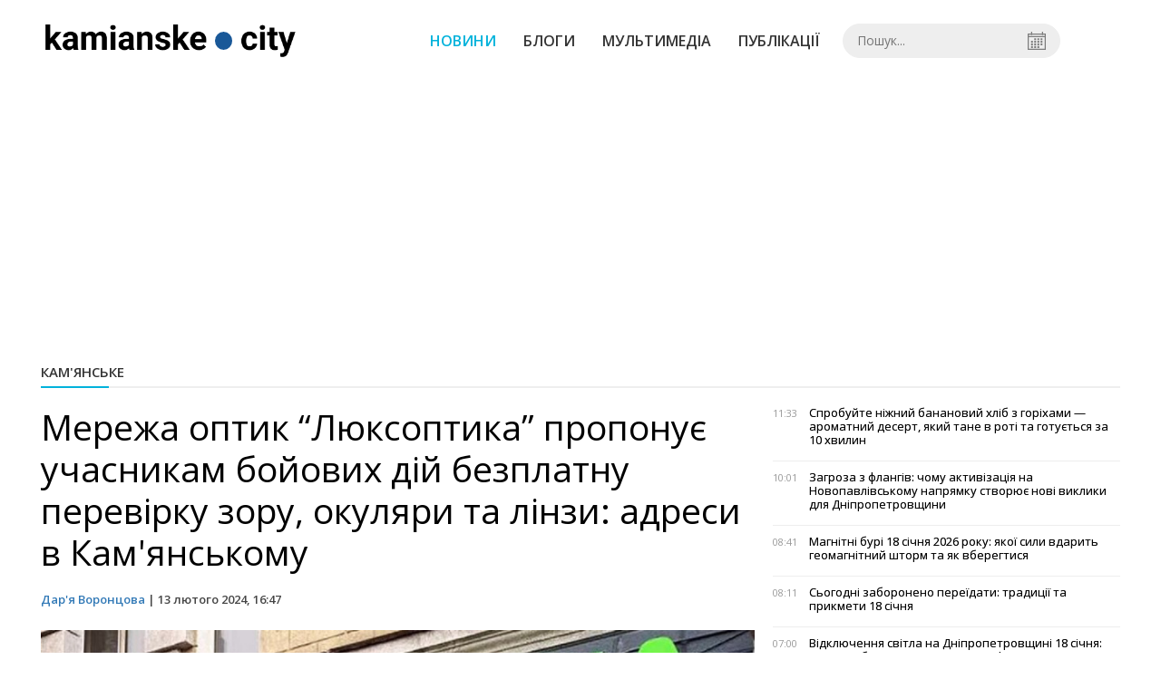

--- FILE ---
content_type: text/html; charset=UTF-8
request_url: https://kamenskoe.city/news/view/merezha-optik-lyuksoptika-proponue-uchasnikam-bojovih-dij-bezplatnu-perevirku-zoru-okulyari-ta-linzi-adresi-v-kamyanskomu
body_size: 5973
content:
<!DOCTYPE html>
<html lang="uk">
	<head>
		<meta charset="utf-8">
		<meta http-equiv="X-UA-Compatible" content="IE=edge">
		<title>Мережа оптик “Люксоптика” пропонує учасникам бойових дій безплатну перевірку зору, окуляри та лінзи: адреси в Кам'янському | KAMENSKOE.CITY</title>
		<meta name="description" content="Фахівці “Люксоптики” пропонують захисникам та захисницям безплатні послуги з перевірки зору" />
<meta name="keywords" content="" />
<meta property="og:site_name" content="KAMENSKOE.CITY" />
<meta property="og:type" content="article" />
<meta name="robots" content="index, follow" />
<meta property="og:description" content="Фахівці “Люксоптики” пропонують захисникам та захисницям безплатні послуги з перевірки зору" />
<meta name="twitter:description" content="Фахівці “Люксоптики” пропонують захисникам та захисницям безплатні послуги з перевірки зору" />
<meta itemprop="description" content="Фахівці “Люксоптики” пропонують захисникам та захисницям безплатні послуги з перевірки зору" />
<meta property="og:title" content="Мережа оптик “Люксоптика” пропонує учасникам бойових дій безплатну перевірку зору, окуляри та лінзи: адреси в Кам'янському" />
<meta name="twitter:title" content="Мережа оптик “Люксоптика” пропонує учасникам бойових дій безплатну перевірку зору, окуляри та лінзи: адреси в Кам'янському" />
<meta itemprop="headline" content="Мережа оптик “Люксоптика” пропонує учасникам бойових дій безплатну перевірку зору, окуляри та лінзи: адреси в Кам'янському" />
<meta property="og:image" content="https://kamenskoe.city/uploads/news/1200x675/5sfp1nxiq5llmy6nfudizehi8mvhze2e.jpg" />
<meta name="twitter:image:src" content="https://kamenskoe.city/uploads/news/1200x675/5sfp1nxiq5llmy6nfudizehi8mvhze2e.jpg" />
<meta itemprop="image" content="https://kamenskoe.city/uploads/news/1200x675/5sfp1nxiq5llmy6nfudizehi8mvhze2e.jpg" />
<meta property="og:url" content="https://kamenskoe.city/news/view/merezha-optik-lyuksoptika-proponue-uchasnikam-bojovih-dij-bezplatnu-perevirku-zoru-okulyari-ta-linzi-adresi-v-kamyanskomu" />
<link rel="canonical" href="https://kamenskoe.city/news/view/merezha-optik-lyuksoptika-proponue-uchasnikam-bojovih-dij-bezplatnu-perevirku-zoru-okulyari-ta-linzi-adresi-v-kamyanskomu" />
<script type="application/ld+json">[{"@context":"https:\/\/schema.org","@type":"BreadcrumbList","itemListElement":[{"@type":"ListItem","position":1,"name":"\u0413\u043e\u043b\u043e\u0432\u043d\u0430","item":"https:\/\/kamenskoe.city\/"},{"@type":"ListItem","position":2,"name":"\u041a\u0430\u043c&amp;#039;\u044f\u043d\u0441\u044c\u043a\u0435","item":"https:\/\/kamenskoe.city\/news\/kamyanske"},{"@type":"ListItem","position":3,"name":"\u041c\u0435\u0440\u0435\u0436\u0430 \u043e\u043f\u0442\u0438\u043a \u201c\u041b\u044e\u043a\u0441\u043e\u043f\u0442\u0438\u043a\u0430\u201d \u043f\u0440\u043e\u043f\u043e\u043d\u0443\u0454 \u0443\u0447\u0430\u0441\u043d\u0438\u043a\u0430\u043c \u0431\u043e\u0439\u043e\u0432\u0438\u0445 \u0434\u0456\u0439 \u0431\u0435\u0437\u043f\u043b\u0430\u0442\u043d\u0443 \u043f\u0435\u0440\u0435\u0432\u0456\u0440\u043a\u0443 \u0437\u043e\u0440\u0443, \u043e\u043a\u0443\u043b\u044f\u0440\u0438 \u0442\u0430 \u043b\u0456\u043d\u0437\u0438: \u0430\u0434\u0440\u0435\u0441\u0438 \u0432 \u041a\u0430\u043c&#039;\u044f\u043d\u0441\u044c\u043a\u043e\u043c\u0443","item":"https:\/\/kamenskoe.city\/news\/view\/merezha-optik-lyuksoptika-proponue-uchasnikam-bojovih-dij-bezplatnu-perevirku-zoru-okulyari-ta-linzi-adresi-v-kamyanskomu"}]},{"@context":"https:\/\/schema.org","@type":"NewsArticle","headline":"\u041c\u0435\u0440\u0435\u0436\u0430 \u043e\u043f\u0442\u0438\u043a \u201c\u041b\u044e\u043a\u0441\u043e\u043f\u0442\u0438\u043a\u0430\u201d \u043f\u0440\u043e\u043f\u043e\u043d\u0443\u0454 \u0443\u0447\u0430\u0441\u043d\u0438\u043a\u0430\u043c \u0431\u043e\u0439\u043e\u0432\u0438\u0445 \u0434\u0456\u0439 \u0431\u0435\u0437\u043f\u043b\u0430\u0442\u043d\u0443 \u043f\u0435\u0440\u0435\u0432\u0456\u0440\u043a\u0443 \u0437\u043e\u0440\u0443, \u043e\u043a\u0443\u043b\u044f\u0440\u0438 \u0442\u0430 \u043b\u0456\u043d\u0437\u0438: \u0430\u0434\u0440\u0435\u0441\u0438 \u0432 \u041a\u0430\u043c&#039;\u044f\u043d\u0441\u044c\u043a\u043e\u043c\u0443","name":"\u041c\u0435\u0440\u0435\u0436\u0430 \u043e\u043f\u0442\u0438\u043a \u201c\u041b\u044e\u043a\u0441\u043e\u043f\u0442\u0438\u043a\u0430\u201d \u043f\u0440\u043e\u043f\u043e\u043d\u0443\u0454 \u0443\u0447\u0430\u0441\u043d\u0438\u043a\u0430\u043c \u0431\u043e\u0439\u043e\u0432\u0438\u0445 \u0434\u0456\u0439 \u0431\u0435\u0437\u043f\u043b\u0430\u0442\u043d\u0443 \u043f\u0435\u0440\u0435\u0432\u0456\u0440\u043a\u0443 \u0437\u043e\u0440\u0443, \u043e\u043a\u0443\u043b\u044f\u0440\u0438 \u0442\u0430 \u043b\u0456\u043d\u0437\u0438: \u0430\u0434\u0440\u0435\u0441\u0438 \u0432 \u041a\u0430\u043c&#039;\u044f\u043d\u0441\u044c\u043a\u043e\u043c\u0443","datePublished":"2024-02-13 16:47:00","dateModified":"2024-02-13 16:47:00","mainEntityOfPage":{"@type":"WebPage","@id":"https:\/\/kamenskoe.city\/news\/view\/merezha-optik-lyuksoptika-proponue-uchasnikam-bojovih-dij-bezplatnu-perevirku-zoru-okulyari-ta-linzi-adresi-v-kamyanskomu"},"image":{"@type":"ImageObject","url":"https:\/\/kamenskoe.city\/uploads\/news\/1200x675\/5sfp1nxiq5llmy6nfudizehi8mvhze2e.jpg"},"publisher":{"@type":"Organization","name":"KAMENSKOE.CITY","logo":{"@type":"ImageObject","url":"https:\/\/kamenskoe.city\/i\/kamenskoe.city.png"}},"author":{"@type":"Person","name":"\u0414\u0430\u0440&#039;\u044f \u0412\u043e\u0440\u043e\u043d\u0446\u043e\u0432\u0430","image":"https:\/\/kamenskoe.city\/uploads\/authors\/500x500\/aa4ttuwh0mujxrrn.jpg","url":"https:\/\/kamenskoe.city\/author\/darya-vorontsova"}}]</script>
		<meta name="viewport" content="width=device-width, initial-scale=1">

		<link rel="prefetch" href="/i/logo_p1.png" />
		<link rel="prefetch" href="/i/logo_p2.png" />
		<link rel="prefetch" href="/i/theater.png?v=1" />
		<link rel="shortcut icon" href="/favicon.ico?v=1" type="image/x-icon"/>
		<link href='https://fonts.googleapis.com/css?family=Open+Sans:400,300,600,700&subset=latin,cyrillic-ext,cyrillic' rel='stylesheet' type='text/css'>
		<link href="/css/style.min.css?v=04062025-1" rel="stylesheet">
		<link href="/feed" rel="alternate" type="application/rss+xml" title="KAMENSKOE.CITY" />
		
		<!-- BEGIN SHAREAHOLIC CODE -->
		<meta name="shareaholic:site_id" content="0572513a5bae77b97058b073c5687d81" />
		<script data-cfasync="false" async src="https://cdn.shareaholic.net/assets/pub/shareaholic.js"></script>
		<!-- END SHAREAHOLIC CODE -->
	</head>
<body>
	<div id="fb-root"></div>
	<script async defer crossorigin="anonymous" src="https://connect.facebook.net/uk_UA/sdk.js#xfbml=1&version=v18.0&appId=1260948807947299" nonce="hSh3iqOt"></script>

	
		<header>
		<div class="header--bottom">
		<div class="container">
				<div class="row">
					<div class="col-xs-12">
						<div class="mrpl-header">
							<div class="mrpl-header__logo">
								<a href="/" title="KAMIANSKE.CITY" class="header__logo">
									<span class="logo-part"><img src="/i/logo_p1.png" width="188" height="42" alt="KAMIANSKE.CITY"></span>
									<span class="logo-circle-wrapper"><img src="/i/theater.png?v=1" class="logo-circle"></span>
									<span class="logo-part"><img src="/i/logo_p2.png" width="72" height="42" alt="KAMIANSKE.CITY"></span>
								</a>
							</div>
							<nav class="navbar navbar-default navbar-menu mrpl-header__navbar">
								<div class="navbar-header">
									<button type="button" class="navbar-toggle collapsed" data-toggle="collapse" data-target="#header-menu" aria-expanded="false">
										<span class="sr-only">Toggle navigation</span>
										<span class="icon-bar"></span>
										<span class="icon-bar"></span>
										<span class="icon-bar"></span>
									</button>
								</div>
								<div class="collapse navbar-collapse mrpl-header__menu" id="header-menu">
									<ul class="nav navbar-nav main-menu">
										<li class="dropdown">
											<div class="mrpl_search topn-search-none">
												<div class="mrpl_search__block">
													<form method="get" action="/search" id="search-form" class="mrpl_search__form">
														<input type="text" name="search" value="" class="mrpl_search__input" placeholder="Пошук..." id="datetimepicker">
														<span class="mrpl_search__calendar" id="calendar"></span> 				
													</form>
												</div>
											</div>
										</li>
										<li class="dropdown" data-uri="/news">
											<a href="/news" title="Новини">Новини</a>
										</li>
										<li class="dropdown" data-uri="/blogs">
											<a href="/blogs" title="Блоги">Блоги </a>
										</li>
										<li class="dropdown" data-uri="/foto-video-otchety">
											<a href="/news/foto-video-otchety" title="Мультимедіа">Мультимедіа</a>
										</li>
										<li class="dropdown" data-uri="/publikatsii">
											<a href="/news/publikatsii" title="Публікації">Публікації</a>
										</li>
									</ul>
								</div>
							</nav>
						</div>
					</div>
				</div>
				<div class="header__clear"></div>
			</div>
		</div>
	</header>

<div class="container">
	<div class="row">
		<div class="col-md-12">	
				<div class="heading heading--h4 heading-active heading--no-margin-top" id="heading" data-uri="/kamyanske">
					<a href="/news/kamyanske" title="Перейти до розділу Кам&#039;янське">Кам&#039;янське</a>
				</div>
		</div>	
	</div>
</div>
<div class="container">
	<div class="row">
		<div class="col-md-8">
			<div class="main-section">
				<article class="main-section-content news-view">
					<h1 class="title">Мережа оптик “Люксоптика” пропонує учасникам бойових дій безплатну перевірку зору, окуляри та лінзи: адреси в Кам'янському</h1>
					<div class="statistics">
								<a href="/authors/view/darya-vorontsova">Дар'я Воронцова</a> | 
						<span>13 лютого 2024, 16:47</span>
						
					</div>
					<div class="main_image"><img src="/uploads/news/resize/w/750x750/5sfp1nxiq5llmy6nfudizehi8mvhze2e.jpg" alt="Мережа оптик “Люксоптика” пропонує учасникам бойових дій безплатну перевірку зору, окуляри та лінзи: адреси в Кам'янському"></div>
					<div class="original_date">2024-02-13 16:47:00</div>
					<div class="text">
						<section class="post-content js-mediator-article">
							<div class="fotorama" data-fit="contain" data-ratio="16/9" data-width="100%" data-allowfullscreen="false">
							</div>
							<p><img src="/uploads/news/redactor/naofk2ecmmwjqdjo.jpg" data-filename="/uploads/news/redactor/naofk2ecmmwjqdjo.jpg" data-caption="" style="width: 100%;"></p> <h3>Фахівці “Люксоптики” пропонують захисникам та захисницям безплатні послуги з перевірки зору</h3> 
<p>Якщо за результатами перевірки офтальмологами мережі військовим будуть призначені окуляри чи контактні лінзи, компанія також надасть їх безплатно. </p> 
<p>Загалом компанія планує надати допомогу військовим на суму 120 000 євро, а це 36 000 окулярів, 100 000 контактних лінз та 15 000 послуг з діагностики та виготовлення окулярів. Скористатися допомогою можна протягом всього 2024 року.</p> 
<p>Отримати послуги можна в більшості з майже 230 магазинів мережі. Для максимальної зручності записатися на перевірку зору попередньо та проконсультуватись можна зателефонувавши до найближчого магазину “Люксоптики” у робочий час за номерами, <a href="https://luxoptica.ua/ua/optics/kamenskoe/" target="_blank">вказаними </a>на офіційному сайті.</p> 
<p>У Кам'янському можна звернутися до фахівців за адресами:</p> 
<p><img src="/uploads/news/redactor/gayfo8q8jjfxi2uy.jpg" data-filename="/uploads/news/redactor/gayfo8q8jjfxi2uy.jpg" data-caption="" style="width: 100%;"></p> 
<p>Відомо, що протягом останніх двох років компанія “Люксоптика” активно організовує та бере участь у благодійних проєктах, надає допомогу незахищеним верствам населення.</p> 
<p>Так, у червні 2022 року під час масованих бомбардувань Харкова компанія передала медзакладам міста лікарські засоби вартістю майже 15 млн гривень. На постійній основі мережа забезпечує окулярами, лінзами та оправами підопічних благодійного фонду “Діти героїв”.</p> 
<p><img src="/uploads/news/redactor/1imniwi0tc0t2r5q.jpg" data-filename="/uploads/news/redactor/1imniwi0tc0t2r5q.jpg" data-caption="" style="width: 100%;"></p> 
<p>У травні 2023 року в рамках реалізації проєктів корпоративної соціальної відповідальності компанія пожертвувала 10 млн гривень для закупівлі гуманітарних наборів для багатодітних родин та людей з інвалідністю, що були евакуйовані з зони бойових дій та знайшли тимчасовий прихисток у Дніпропетровської області.</p>
<p><span style="font-weight: bold;"><span style="font-size: 15px;">Читайте також:&nbsp;</span><span style="background-color: rgb(255, 255, 255); color: rgb(0, 0, 0); font-family: " open="" sans",="" "helvetica="" neue",="" helvetica,="" arial,="" sans-serif;"=""><a href="https://kamenskoe.city/news/view/milyardi-na-dopomogu-biznes-stav-nadijnim-tilom-dlya-armii-ta-derzhavi" target="_blank">Мільярди на допомогу - бізнес став надійним тилом для армії та держави</a></span></span></p> 
<p>Навесні 2023 року компанія провела благодійний проєкт “ЗІРкові читання в Люксоптиці”. У проєкті взяли участь співачка Анна Трінчер, фротнмен гурту СКАЙ Олег Собчук,&nbsp; співачки ROXOLANA, Аліна Паш та Мішель Андраде.</p>
						</section>
					</div>
				</article>		
			</div>
			<div class="" style="background-color: #f3f3f3; padding: 30px; text-align: center; margin-bottom: 30px; font-weight: 700;">
				Підпишіться на наш канал <a href="https://t.me/mistonews" target="_blank">Telegram</a> та отримуйте тільки найважливіші новини
			</div>
			<div class="tags">
					<a class="tags-link" href="/search?tag=Кам'янське" title="Дивитися все по тегу «Кам'янське»">Кам'янське</a>
					<a class="tags-link" href="/search?tag=Люксоптика" title="Дивитися все по тегу «Люксоптика»">Люксоптика</a>
					<a class="tags-link" href="/search?tag=учасник бойових дій" title="Дивитися все по тегу «учасник бойових дій»">учасник бойових дій</a>
					<a class="tags-link" href="/search?tag=перевірка зору" title="Дивитися все по тегу «перевірка зору»">перевірка зору</a>
					<a class="tags-link" href="/search?tag=окуляри" title="Дивитися все по тегу «окуляри»">окуляри</a>
					<a class="tags-link" href="/search?tag=лінзи" title="Дивитися все по тегу «лінзи»">лінзи</a>
					<a class="tags-link" href="/search?tag=Оптика" title="Дивитися все по тегу «Оптика»">Оптика</a>
			</div>
			<div class="row social-share">
				<div class="col-md-12">
					<div class="shareaholic-canvas" data-app="share_buttons" data-app-id="33148596"></div>
				</div>
				<div class="col-md-12">
					<h4 class="heading heading--h4" style="margin-top: 20px;">Коментарі</h4>
					<div class="col-md-12 col-sm-12 col-xs-12 comments">
						<div class="fb-comments" data-href="https://kamenskoe.city/news/view/merezha-optik-lyuksoptika-proponue-uchasnikam-bojovih-dij-bezplatnu-perevirku-zoru-okulyari-ta-linzi-adresi-v-kamyanskomu" data-numposts="5" data-width="100%"></div>
					</div>
				</div>
			</div>
		</div>
		<div class="col-sm-12 col-md-4">
			<div id="placeFeed" data-length="30"></div>
		</div>
	</div>
	<div id="placeRelated" data-category="1" data-uri="3776"></div>			
	<div id="placePhotoVideo"></div>		
</div>
	
	<div class="container-fluid footer">
		<div class="container">
			<div class="row top-footer">
				<div class="col-md-4">
					<p class="footer-title">KAMENSKOE.CITY</p>
					<ul class="footer-list">
						<li><a href="/about">Про проєкт</a></li>
						<li><a href="/contacts">Контакти</a></li>
						<li><a href="/authors">Автори проєкту</a></li>
						<li><a href="/redaktsijna-politika">Редакційна політика</a></li>
					</ul>
				</div>
				<div class="col-md-8">
					<p class="footer-title">Ми в соцмережах</p>
					<div class="col-md-6">
						<ul class="footer-list">
							<li><a href="#" target="_blank" rel="nofollow"><i class="icon-fb"></i>Facebook</a></li>
							<li><a href="#" target="_blank" rel="nofollow"><i class="icon-twitter"></i>Twitter</a></li>
							<li><a href="#" target="_blank" rel="nofollow"><i class="icon-inst" style="background-image: url(/i/icons/instagram.svg)"></i>Instagram</a></li>
						</ul>
					</div>
					<div class="col-md-6">
						<ul class="footer-list">
							<li><a href="/feed"><i class="icon-rss"></i>RSS</a></li>
							<li><a href="https://t.me/mistonews" target="_blank" rel="nofollow"><i class="icon-telegram"></i>Telegram</a></li>
							<li><a href="#" target="_blank" rel="nofollow"><i class="icon-inst"></i>Youtube</a></li>
						</ul>
					</div>
				</div>
	  		</div>
			<div class="row bottom-footer">
			<div class="col-md-12">© 2026 All rights reserved </div>
			</div>
		</div>
	</div>

	<!-- script section -->
	<script src="//ajax.googleapis.com/ajax/libs/jquery/1.11.1/jquery.min.js"></script>
	<script>window.jQuery || document.write('<script src="/js/jquery.min.js"><\/script>')</script>
	<script src="/js/modal.js"></script>
	<script src="/js/main.min.js?v=190923-1"></script>
	<script src="/js/share.js"></script><script src="/js/polyfill.js"></script><script src="/js/oraclum.js"></script><script src="/js/kamenskoe_follow.js"></script>
	<!-- Google tag (gtag.js) -->
	<script async src="https://www.googletagmanager.com/gtag/js?id=G-D00PP9H3CP"></script>
	<script>
		window.dataLayer = window.dataLayer || [];
		function gtag(){dataLayer.push(arguments);}
		gtag('js', new Date());
		gtag('config', 'G-D00PP9H3CP');
	</script>

<script async src="https://pagead2.googlesyndication.com/pagead/js/adsbygoogle.js?client=ca-pub-5719744680709550" crossorigin="anonymous"></script>

<script defer src="https://static.cloudflareinsights.com/beacon.min.js/vcd15cbe7772f49c399c6a5babf22c1241717689176015" integrity="sha512-ZpsOmlRQV6y907TI0dKBHq9Md29nnaEIPlkf84rnaERnq6zvWvPUqr2ft8M1aS28oN72PdrCzSjY4U6VaAw1EQ==" data-cf-beacon='{"version":"2024.11.0","token":"3be6452407a840738a18172f6e1389c9","r":1,"server_timing":{"name":{"cfCacheStatus":true,"cfEdge":true,"cfExtPri":true,"cfL4":true,"cfOrigin":true,"cfSpeedBrain":true},"location_startswith":null}}' crossorigin="anonymous"></script>
</body>
</html>


--- FILE ---
content_type: text/html; charset=UTF-8
request_url: https://kamenskoe.city/news/get_feed/30
body_size: 3995
content:
<ul class="newsfeed short">
			<li class="newsfeed__item">
				
				<span class="newsfeed__item__date"> 11:33</span>
				<a href="/news/view/sprobujte-nizhnij-bananovij-hlib-z-gorihami-aromatnij-desert-yakij-tane-v-roti-ta-gotuetsya-za-10-hvilin" title="Спробуйте ніжний банановий хліб з горіхами — ароматний десерт, який тане в роті та готується за 10 хвилин " class="newsfeed__item__title" data-category="korisne">Спробуйте ніжний банановий хліб з горіхами — ароматний десерт, який тане в роті та готується за 10 хвилин 
				<span class="newsfeed__item__icons">
					
					
				</span>
				</a> 	
			</li>
			<li class="newsfeed__item">
				
				<span class="newsfeed__item__date"> 10:01</span>
				<a href="/news/view/zagroza-z-flangiv-chomu-aktivizatsiya-na-novopavlivskomu-napryamku-stvoryue-novi-vikliki-dlya-dnipropetrovshhini" title="Загроза з флангів: чому активізація на Новопавлівському напрямку створює нові виклики для Дніпропетровщини" class="newsfeed__item__title" data-category="region">Загроза з флангів: чому активізація на Новопавлівському напрямку створює нові виклики для Дніпропетровщини
				<span class="newsfeed__item__icons">
					
					
				</span>
				</a> 	
			</li>
			<li class="newsfeed__item">
				
				<span class="newsfeed__item__date"> 08:41</span>
				<a href="/news/view/magnitni-buri-18-sichnya-2026-roku-yakoi-sili-vdarit-geomagnitnij-shtorm-ta-yak-vberegtisya" title="Магнітні бурі 18 січня 2026 року: якої сили вдарить геомагнітний шторм та як вберегтися" class="newsfeed__item__title" data-category="korisne">Магнітні бурі 18 січня 2026 року: якої сили вдарить геомагнітний шторм та як вберегтися
				<span class="newsfeed__item__icons">
					
					
				</span>
				</a> 	
			</li>
			<li class="newsfeed__item">
				
				<span class="newsfeed__item__date"> 08:11</span>
				<a href="/news/view/sogodni-zaboroneno-pereidati-traditsii-ta-prikmeti-18-sichnya" title="Сьогодні заборонено переїдати: традиції та прикмети 18 січня" class="newsfeed__item__title" data-category="korisne">Сьогодні заборонено переїдати: традиції та прикмети 18 січня
				<span class="newsfeed__item__icons">
					
					
				</span>
				</a> 	
			</li>
			<li class="newsfeed__item">
				
				<span class="newsfeed__item__date"> 07:00</span>
				<a href="/news/view/vidklyuchennya-svitla-na-dnipropetrovshhini-18-sichnya-dtek-opublikovano-detalni-grafiki-dlya-vsih-cherg" title="Відключення світла на Дніпропетровщині 18 січня: ДТЕК опубліковано детальні графіки для всіх черг" class="newsfeed__item__title" data-category="region">Відключення світла на Дніпропетровщині 18 січня: ДТЕК опубліковано детальні графіки для всіх черг
				<span class="newsfeed__item__icons">
					
					
				</span>
				</a> 	
			</li>
			<li class="newsfeed__item newsfeed__item--day">
				<span>17 січня</span>
			</li>
			<li class="newsfeed__item">
				
				<span class="newsfeed__item__date"> 20:33</span>
				<a href="/news/view/prorotstva-vangi-na-2026-rik-mizh-mistikoyu-geopolitikoyu-ta-tehnologichnimi-viklikami" title="Пророцтва Ванги на 2026 рік: між містикою, геополітикою та технологічними викликами" class="newsfeed__item__title" data-category="ukraina">Пророцтва Ванги на 2026 рік: між містикою, геополітикою та технологічними викликами
				<span class="newsfeed__item__icons">
					
					
				</span>
				</a> 	
			</li>
				<li class="text-center" style="padding-bottom:15px">
					<a href="https://metinvest.work" title="Робота в Метінвест">
						<img src="/i/banners/rabota-mart1.png" width="100%" style="aspect-ratio: 6/5;" aria-hidden="true" alt="Робота в Метінвест">
					</a>
				</li>
			<li class="newsfeed__item">
				
				<span class="newsfeed__item__date"> 20:00</span>
				<a href="/news/view/grafiki-vidklyuchennya-svitla-u-dnipri-ta-oblasti-18-sichnya-rozklad-dtek" title="Графіки відключення світла у Дніпрі та області 18 січня: розклад ДТЕК" class="newsfeed__item__title" data-category="region">Графіки відключення світла у Дніпрі та області 18 січня: розклад ДТЕК
				<span class="newsfeed__item__icons">
					
					
				</span>
				</a> 	
			</li>
			<li class="newsfeed__item">
				
				<span class="newsfeed__item__date"> 19:03</span>
				<a href="/news/view/valyutni-nyuansi-2026-chomu-kupyuri-u-500-evro-stayut-nezruchnimi-ta-yak-pereviriti-svoi-zaoshhadzhennya" title="Валютні нюанси 2026: чому купюри у 500 євро стають «незручними» та як перевірити свої заощадження" class="newsfeed__item__title" data-category="ukraina">Валютні нюанси 2026: чому купюри у 500 євро стають «незручними» та як перевірити свої заощадження
				<span class="newsfeed__item__icons">
					
					
				</span>
				</a> 	
			</li>
			<li class="newsfeed__item">
				
				<span class="newsfeed__item__date"> 17:33</span>
				<a href="/news/view/yak-pochati-bigati-vzimku-dievi-poradi-dlya-novachkiv-ta-pravila-bezpeki" title="Як почати бігати взимку: дієві поради для новачків та правила безпеки" class="newsfeed__item__title" data-category="korisne">Як почати бігати взимку: дієві поради для новачків та правила безпеки
				<span class="newsfeed__item__icons">
					
					
				</span>
				</a> 	
			</li>
			<li class="newsfeed__item">
				
				<span class="newsfeed__item__date"> 16:02</span>
				<a href="/news/view/krizhana-kirka-ta-morozi-yak-zimova-negoda-na-dnipropetrovshhini-zminila-zhittya-grizuniv-na-posivah" title="Крижана кірка та морози: як зимова негода на Дніпропетровщині змінила життя гризунів на посівах" class="newsfeed__item__title" data-category="region">Крижана кірка та морози: як зимова негода на Дніпропетровщині змінила життя гризунів на посівах
				<span class="newsfeed__item__icons">
					
					
				</span>
				</a> 	
			</li>
			<li class="newsfeed__item">
				
				<span class="newsfeed__item__date"> 14:33</span>
				<a href="/news/view/kreditna-pastka-finansovij-ekspert-nazvala-kritichni-pomilki-cherez-yaki-ukraintsi-vtrachayut-majno" title="Кредитна пастка: фінансовий експерт назвала критичні помилки, через які українці втрачають майно" class="newsfeed__item__title" data-category="ukraina">Кредитна пастка: фінансовий експерт назвала критичні помилки, через які українці втрачають майно
				<span class="newsfeed__item__icons">
					
					
				</span>
				</a> 	
			</li>
			<li class="newsfeed__item">
				
				<span class="newsfeed__item__date"> 13:03</span>
				<a href="/news/view/shho-pochitati-u-novomu-rotsi-najkrashhi-knizhki-roku-za-versieyu-bbc" title="Що почитати у новому році - найкращі книжки року за версією BBC" class="newsfeed__item__title" data-category="ukraina">Що почитати у новому році - найкращі книжки року за версією BBC
				<span class="newsfeed__item__icons">
					
					
				</span>
				</a> 	
			</li>
			<li class="newsfeed__item">
				
				<span class="newsfeed__item__date"> 11:33</span>
				<a href="/news/view/sprobujte-aromatni-medovi-pryaniki-z-glazuryu-klasichnij-zimovij-desert-shho-napovnit-dim-svyatkovim-aromatom-1" title="Спробуйте ароматні медові пряники з глазур’ю — класичний зимовий десерт, що наповнить дім святковим ароматом" class="newsfeed__item__title" data-category="korisne">Спробуйте ароматні медові пряники з глазур’ю — класичний зимовий десерт, що наповнить дім святковим ароматом
				<span class="newsfeed__item__icons">
					
					
				</span>
				</a> 	
			</li>
			<li class="newsfeed__item">
				
				<span class="newsfeed__item__date"> 10:01</span>
				<a href="/news/view/zagroza-dlya-dnipropetrovshhini-vorog-zminyue-taktiku-na-oleksandrivskomu-napryamku" title="Загроза для Дніпропетровщини: ворог змінює тактику на Олександрівському напрямку" class="newsfeed__item__title" data-category="region">Загроза для Дніпропетровщини: ворог змінює тактику на Олександрівському напрямку
				<span class="newsfeed__item__icons">
					
					
				</span>
				</a> 	
			</li>
			<li class="newsfeed__item">
				
				<span class="newsfeed__item__date"> 08:41</span>
				<a href="/news/view/magnitni-buri-17-sichnya-2026-roku-yakoi-sili-vdarit-geomagnitnij-shtorm-ta-yak-vberegtisya" title="Магнітні бурі 17 січня 2026 року: якої сили вдарить геомагнітний шторм та як вберегтися" class="newsfeed__item__title" data-category="korisne">Магнітні бурі 17 січня 2026 року: якої сили вдарить геомагнітний шторм та як вберегтися
				<span class="newsfeed__item__icons">
					
					
				</span>
				</a> 	
			</li>
			<li class="newsfeed__item">
				
				<span class="newsfeed__item__date"> 08:11</span>
				<a href="/news/view/sogodni-zaboroneno-zajmatisya-rukodillyam-traditsii-ta-prikmeti-17-sichnya" title="Сьогодні заборонено займатися рукоділлям: традиції та прикмети 17 січня" class="newsfeed__item__title" data-category="korisne">Сьогодні заборонено займатися рукоділлям: традиції та прикмети 17 січня
				<span class="newsfeed__item__icons">
					
					
				</span>
				</a> 	
			</li>
			<li class="newsfeed__item">
				
				<span class="newsfeed__item__date"> 07:00</span>
				<a href="/news/view/grafiki-dtek-vidklyuchennya-svitla-u-dnipri-ta-oblasti-17-sichnya-rozklad-cherg" title="Графіки ДТЕК відключення світла у Дніпрі та області 17 січня: розклад черг" class="newsfeed__item__title" data-category="region">Графіки ДТЕК відключення світла у Дніпрі та області 17 січня: розклад черг
				<span class="newsfeed__item__icons">
					
					
				</span>
				</a> 	
			</li>
			<li class="newsfeed__item newsfeed__item--day">
				<span>16 січня</span>
			</li>
			<li class="newsfeed__item">
				
				<span class="newsfeed__item__date"> 21:07</span>
				<a href="/news/view/vlasna-sprava-yakij-novij-biznes-vidkriyut-u-kamyanskomu-za-pidtrimki-uryadovih-mikrograntiv" title="«Власна справа»: який новий бізнес відкриють у Кам’янському за підтримки урядових мікрогрантів" class="newsfeed__item__title" data-category="kamyanske">«Власна справа»: який новий бізнес відкриють у Кам’янському за підтримки урядових мікрогрантів
				<span class="newsfeed__item__icons">
					
					
				</span>
				</a> 	
			</li>
			<li class="newsfeed__item">
				
				<span class="newsfeed__item__date"> 20:19</span>
				<a href="/news/view/tvorchist-yak-shlyah-do-vnutrishnogo-spokoyu-mariupoltsi-u-kamyanskomu-rozpisuvali-derevyani-tarilki" title="Творчість як шлях до внутрішнього спокою: маріупольці у Кам’янському розписували дерев’яні тарілки" class="newsfeed__item__title" data-category="kamyanske">Творчість як шлях до внутрішнього спокою: маріупольці у Кам’янському розписували дерев’яні тарілки
				<span class="newsfeed__item__icons">
					
					
				</span>
				</a> 	
			</li>
			<li class="newsfeed__item">
				
				<span class="newsfeed__item__date"> 19:54</span>
				<a href="/news/view/grafiki-vidklyuchennya-svitla-na-17-sichnya-rozklad-dlya-dnipra-ta-oblasti-vid-dtek" title="Графіки відключення світла на 17 січня: розклад для Дніпра та області від ДТЕК" class="newsfeed__item__title" data-category="region">Графіки відключення світла на 17 січня: розклад для Дніпра та області від ДТЕК
				<span class="newsfeed__item__icons">
					
					
				</span>
				</a> 	
			</li>
			<li class="newsfeed__item">
				
				<span class="newsfeed__item__date"> 18:42</span>
				<a href="/news/view/sprobujte-nizhnij-kuryachij-pashtet-z-vershkovim-maslom-i-konyakom-idealna-zakuska-dlya-buterbrodiv" title="Спробуйте ніжний курячий паштет з вершковим маслом і коньяком — ідеальна закуска для бутербродів" class="newsfeed__item__title" data-category="korisne">Спробуйте ніжний курячий паштет з вершковим маслом і коньяком — ідеальна закуска для бутербродів
				<span class="newsfeed__item__icons">
					
					
				</span>
				</a> 	
			</li>
			<li class="newsfeed__item">
				
				<span class="newsfeed__item__date"> 17:58</span>
				<a href="/news/view/kulturni-vihidni-u-kamyanskomu-ta-dnipri-perelik-zahodiv-ta-podij-na-17-ta-18-sichnya" title="Культурні вихідні у Кам&#039;янському та Дніпрі: перелік заходів та подій на 17 та 18 січня" class="newsfeed__item__title" data-category="kamyanske">Культурні вихідні у Кам&#039;янському та Дніпрі: перелік заходів та подій на 17 та 18 січня
				<span class="newsfeed__item__icons">
					
					
				</span>
				</a> 	
			</li>
			<li class="newsfeed__item">
				
				<span class="newsfeed__item__date"> 17:05</span>
				<a href="/news/view/u-kamyanskomu-v-subotu-17-sichnya-vimikatimut-svitlo-grafik-ta-adresi-vidklyuchen" title="У Кам&#039;янському в суботу, 17 січня, вимикатимуть світло: графік та адреси відключень" class="newsfeed__item__title" data-category="kamyanske">У Кам&#039;янському в суботу, 17 січня, вимикатимуть світло: графік та адреси відключень
				<span class="newsfeed__item__icons">
					
					
				</span>
				</a> 	
			</li>
			<li class="newsfeed__item">
				
				<span class="newsfeed__item__date"> 16:19</span>
				<a href="/news/view/yak-zigritisya-vzimku-bez-zajvih-vitrat-na-opalennya-prosti-hitroshhi" title="Як зігрітися взимку без зайвих витрат на опалення: прості хитрощі" class="newsfeed__item__title" data-category="korisne">Як зігрітися взимку без зайвих витрат на опалення: прості хитрощі
				<span class="newsfeed__item__icons">
					
					
				</span>
				</a> 	
			</li>
			<li class="newsfeed__item">
				
				<span class="newsfeed__item__date"> 15:31</span>
				<a href="/news/view/sotsialni-garantii-dlya-ukrainok-u-2026-rotsi-novi-umovi-vihodu-na-pensiyu-ta-povnij-perelik-dostupnih-pilg" title="Соціальні гарантії для українок у 2026 році: нові умови виходу на пенсію та повний перелік доступних пільг" class="newsfeed__item__title" data-category="ukraina">Соціальні гарантії для українок у 2026 році: нові умови виходу на пенсію та повний перелік доступних пільг
				<span class="newsfeed__item__icons">
					
					
				</span>
				</a> 	
			</li>
			<li class="newsfeed__item">
				
				<span class="newsfeed__item__date"> 14:42</span>
				<a href="/news/view/finansova-reabilitatsiya-yak-vidbiliti-kreditnu-istoriyu-ta-povernuti-doviru-bankiv-u-2026-rotsi" title="Фінансова реабілітація: як «відбілити» кредитну історію та повернути довіру банків у 2026 році" class="newsfeed__item__title" data-category="ukraina">Фінансова реабілітація: як «відбілити» кредитну історію та повернути довіру банків у 2026 році
				<span class="newsfeed__item__icons">
					
					
				</span>
				</a> 	
			</li>
			<li class="newsfeed__item">
				
				<span class="newsfeed__item__date"> 13:58</span>
				<a href="/news/view/1j-korpus-ngu-azov-otrimav-vid-metinvestu-partiyu-droniv-na-214-mln-grn-zagalna-dopomoga-za-rik-syagnula-600-mln" title="1-й корпус НГУ «Азов» отримав від Метінвесту партію дронів на 214 млн грн: загальна допомога за рік сягнула 600 млн" class="newsfeed__item__title" data-category="ukraina">1-й корпус НГУ «Азов» отримав від Метінвесту партію дронів на 214 млн грн: загальна допомога за рік сягнула 600 млн
				<span class="newsfeed__item__icons">
					
					
				</span>
				</a> 	
			</li>
			<li class="newsfeed__item">
				
				<span class="newsfeed__item__date"> 12:26</span>
				<a href="/news/view/shema-vidkupu-vlk-na-dnipropetrovshhini-zhiteli-kamyanskogo-vpiznali-pidozryuvanu-ta-vidreaguvali" title="Схема &quot;відкупу&quot; ВЛК на Дніпропетровщині: жителі Кам&#039;янського впізнали підозрювану та відреагували" class="newsfeed__item__title" data-category="kamyanske">Схема &quot;відкупу&quot; ВЛК на Дніпропетровщині: жителі Кам&#039;янського впізнали підозрювану та відреагували
				<span class="newsfeed__item__icons">
					
					
				</span>
				</a> 	
			</li>
			<li class="newsfeed__item">
				
				<span class="newsfeed__item__date"> 11:51</span>
				<a href="/news/view/ponad-300-tisyach-dolariv-u-sejfi-na-dnipropetrovshhini-vikrito-masshtabnu-shemu-v-rajonnij-vlk" title="Понад 300 тисяч доларів у сейфі: на Дніпропетровщині викрито масштабну схему в районній ВЛК" class="newsfeed__item__title" data-category="region">Понад 300 тисяч доларів у сейфі: на Дніпропетровщині викрито масштабну схему в районній ВЛК
				<span class="newsfeed__item__icons">
					
					
				</span>
				</a> 	
			</li>
			<li class="newsfeed__item">
				
				<span class="newsfeed__item__date"> 11:32</span>
				<a href="/news/view/temperaturni-gojdalki-u-kamyanskomu-prognoz-pogodi-na-vihidni-17-ta-18-sichnya" title="Температурні гойдалки у Кам&#039;янському: прогноз погоди на вихідні 17 та 18 січня" class="newsfeed__item__title" data-category="kamyanske">Температурні гойдалки у Кам&#039;янському: прогноз погоди на вихідні 17 та 18 січня
				<span class="newsfeed__item__icons">
					
					
				</span>
				</a> 	
			</li>
</ul>
<div class="text-center newsfeed__btn__wrap"><a href="/news" class="btn newsfeed__btn" title="Подивитися всі новини">Всі новини</a></div>


--- FILE ---
content_type: text/html; charset=UTF-8
request_url: https://kamenskoe.city/news/get_related/1/3776
body_size: 804
content:
<div class="row read_more best-video">
	<div class="col-md-12">
		<h4 class="heading heading--h4">Читайте також</h4>
	</div>
		<div class="col-md-2 col-sm-4 col-xs-6 fv-block">
			<a href="/news/view/u-kamyanskomu-suttevo-rozshiryat-merezhu-mists-pidtrimki-mistyan-pid-chas-nadzvichajnih-situatsij-rishennya-miskvladi" class="fv_content" title="У Кам’янському суттєво розширять мережу місць підтримки містян під час надзвичайних ситуацій - рішення міськвлади">
				<div class="img" style="background-image: url(/uploads/news/225x180/ooticgsqiirdayxmkbcbjfxhljnb9lqx.jpg)" data-toggle="tooltip" data-placement="bottom" title="">
				</div>
				<div class="text">У Кам’янському суттєво розширять мережу місць підтримки містян під час надзвичайних ситуацій - рішення міськвлади</div>
			</a>
		</div>
		<div class="col-md-2 col-sm-4 col-xs-6 fv-block">
			<a href="/news/view/vid-frontu-do-tsivilnoi-kareri-yak-u-kamyanskomu-rajoni-dopomagayut-veteranam-znajti-robotu" class="fv_content" title="Від фронту до цивільної кар’єри: у Кам’янському районі ветеранам допомагають знайти роботу">
				<div class="img" style="background-image: url(/uploads/news/225x180/o33i97mozjglj3xof5p55fhnhvyov2eu.jpg)" data-toggle="tooltip" data-placement="bottom" title="">
				</div>
				<div class="text">Від фронту до цивільної кар’єри: у Кам’янському районі ветеранам допомагають знайти роботу</div>
			</a>
		</div>
		<div class="col-md-2 col-sm-4 col-xs-6 fv-block">
			<a href="/news/view/mistetska-spadshhina-kamyanskogo-u-tsifri-muzej-istorii-mista-zvitue-pro-pershi-rezultati-otsifruvannya" class="fv_content" title="Мистецька спадщина Кам’янського у «цифрі»: музей історії міста звітує про перші результати оцифрування">
				<div class="img" style="background-image: url(/uploads/news/225x180/ruvu4dnszotdemjapeo0xidzsy6uybt0.jpg)" data-toggle="tooltip" data-placement="bottom" title="">
				</div>
				<div class="text">Мистецька спадщина Кам’янського у «цифрі»: музей історії міста звітує про перші результати оцифрування</div>
			</a>
		</div>
		<div class="col-md-2 col-sm-4 col-xs-6 fv-block">
			<a href="/news/view/morozi-ta-sonyachni-proyasnennya-detalnij-prognoz-pogodi-u-kamyanskomu-na-27-grudnya-2-sichnya" class="fv_content" title="Морози та сонячні прояснення: детальний прогноз погоди у Кам’янському на 29 грудня – 2 січня">
				<div class="img" style="background-image: url(/uploads/news/225x180/joy5thxysvr4jhklkeblrye4bpxxl9y4.jpeg)" data-toggle="tooltip" data-placement="bottom" title="">
				</div>
				<div class="text">Морози та сонячні прояснення: детальний прогноз погоди у Кам’янському на 29 грудня – 2 січня</div>
			</a>
		</div>
		<div class="col-md-2 col-sm-4 col-xs-6 fv-block">
			<a href="/news/view/morozi-chi-vidliga-sinoptiki-rozpovili-yakoyu-bude-pogoda-na-vihidnih-27-ta-28-grudnya-u-kamyanskomu" class="fv_content" title="Морози чи відлига: синоптики розповіли, якою буде погода на вихідних 27 та 28 грудня у Кам’янському">
				<div class="img" style="background-image: url(/uploads/news/225x180/ba5muqq7kblmnirdyalsndwjgbbcg1li.jpg)" data-toggle="tooltip" data-placement="bottom" title="">
				</div>
				<div class="text">Морози чи відлига: синоптики розповіли, якою буде погода на вихідних 27 та 28 грудня у Кам’янському</div>
			</a>
		</div>
		<div class="col-md-2 col-sm-4 col-xs-6 fv-block">
			<a href="/news/view/minliva-zima-detalnij-prognoz-pogodi-v-kamyanskomu-na-22-26-grudnya" class="fv_content" title="Мінлива зима: детальний прогноз погоди в Кам'янському на 22–26 грудня">
				<div class="img" style="background-image: url(/uploads/news/225x180/ytpkuhwd3xqzbiwgkws7bdkstmmvvcsu.jpg)" data-toggle="tooltip" data-placement="bottom" title="">
				</div>
				<div class="text">Мінлива зима: детальний прогноз погоди в Кам'янському на 22–26 грудня</div>
			</a>
		</div>
</div>

--- FILE ---
content_type: text/html; charset=utf-8
request_url: https://www.google.com/recaptcha/api2/aframe
body_size: 266
content:
<!DOCTYPE HTML><html><head><meta http-equiv="content-type" content="text/html; charset=UTF-8"></head><body><script nonce="Ionh_n1gGv3XEw-EFJSuxA">/** Anti-fraud and anti-abuse applications only. See google.com/recaptcha */ try{var clients={'sodar':'https://pagead2.googlesyndication.com/pagead/sodar?'};window.addEventListener("message",function(a){try{if(a.source===window.parent){var b=JSON.parse(a.data);var c=clients[b['id']];if(c){var d=document.createElement('img');d.src=c+b['params']+'&rc='+(localStorage.getItem("rc::a")?sessionStorage.getItem("rc::b"):"");window.document.body.appendChild(d);sessionStorage.setItem("rc::e",parseInt(sessionStorage.getItem("rc::e")||0)+1);localStorage.setItem("rc::h",'1768734163247');}}}catch(b){}});window.parent.postMessage("_grecaptcha_ready", "*");}catch(b){}</script></body></html>

--- FILE ---
content_type: image/svg+xml
request_url: https://kamenskoe.city/i/icons/instagram.svg
body_size: 352
content:
<?xml version="1.0" encoding="iso-8859-1" ?>
<!-- Generator: Adobe Illustrator 18.1.1, SVG Export Plug-In . SVG Version: 6.00 Build 0)  -->
<svg
  xmlns="http://www.w3.org/2000/svg"
  xmlns:xlink="http://www.w3.org/1999/xlink"
  version="1.1"
  x="0px"
  y="0px"
  viewBox="0 0 26 26"
  style="enable-background:new 0 0 26 26;"
  xml:space="preserve"
  width="512px"
  height="512px"
>
<g>
	<path
      d="M20,7c-0.551,0-1-0.449-1-1V4c0-0.551,0.449-1,1-1h2c0.551,0,1,0.449,1,1v2c0,0.551-0.449,1-1,1H20z   "
      fill="#999999"
    />
	<path
      d="M13,9.188c-0.726,0-1.396,0.213-1.973,0.563c0.18-0.056,0.367-0.093,0.564-0.093   c1.068,0,1.933,0.865,1.933,1.934c0,1.066-0.865,1.933-1.933,1.933s-1.933-0.866-1.933-1.933c0-0.199,0.039-0.386,0.094-0.565   C9.4,11.604,9.188,12.274,9.188,13c0,2.107,1.705,3.813,3.813,3.813c2.105,0,3.813-1.705,3.813-3.813S15.105,9.188,13,9.188z"
      fill="#999999"
    />
	<g>
		<path
        d="M13,7c3.313,0,6,2.686,6,6s-2.688,6-6,6c-3.313,0-6-2.686-6-6S9.687,7,13,7 M13,5    c-4.411,0-8,3.589-8,8s3.589,8,8,8s8-3.589,8-8S17.411,5,13,5L13,5z"
        fill="#999999"
      />
	</g>
	<path
      d="M21.125,0H4.875C2.182,0,0,2.182,0,4.875v16.25C0,23.818,2.182,26,4.875,26h16.25   C23.818,26,26,23.818,26,21.125V4.875C26,2.182,23.818,0,21.125,0z M24,9h-6.537C18.416,10.063,19,11.461,19,13   c0,3.314-2.688,6-6,6c-3.313,0-6-2.686-6-6c0-1.539,0.584-2.938,1.537-4H2V4.875C2,3.29,3.29,2,4.875,2h16.25   C22.711,2,24,3.29,24,4.875V9z"
      fill="#999999"
    />
</g>
</svg>
